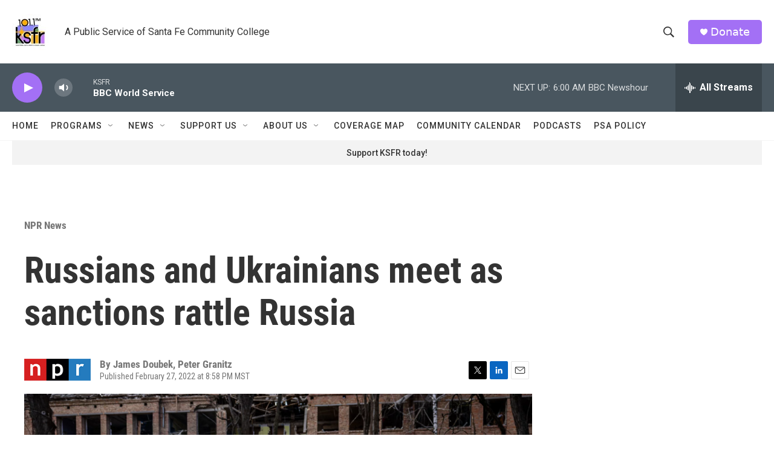

--- FILE ---
content_type: text/html; charset=utf-8
request_url: https://www.google.com/recaptcha/api2/aframe
body_size: 268
content:
<!DOCTYPE HTML><html><head><meta http-equiv="content-type" content="text/html; charset=UTF-8"></head><body><script nonce="aQF1eXdYkVyPXgQHPgReog">/** Anti-fraud and anti-abuse applications only. See google.com/recaptcha */ try{var clients={'sodar':'https://pagead2.googlesyndication.com/pagead/sodar?'};window.addEventListener("message",function(a){try{if(a.source===window.parent){var b=JSON.parse(a.data);var c=clients[b['id']];if(c){var d=document.createElement('img');d.src=c+b['params']+'&rc='+(localStorage.getItem("rc::a")?sessionStorage.getItem("rc::b"):"");window.document.body.appendChild(d);sessionStorage.setItem("rc::e",parseInt(sessionStorage.getItem("rc::e")||0)+1);localStorage.setItem("rc::h",'1768652914213');}}}catch(b){}});window.parent.postMessage("_grecaptcha_ready", "*");}catch(b){}</script></body></html>